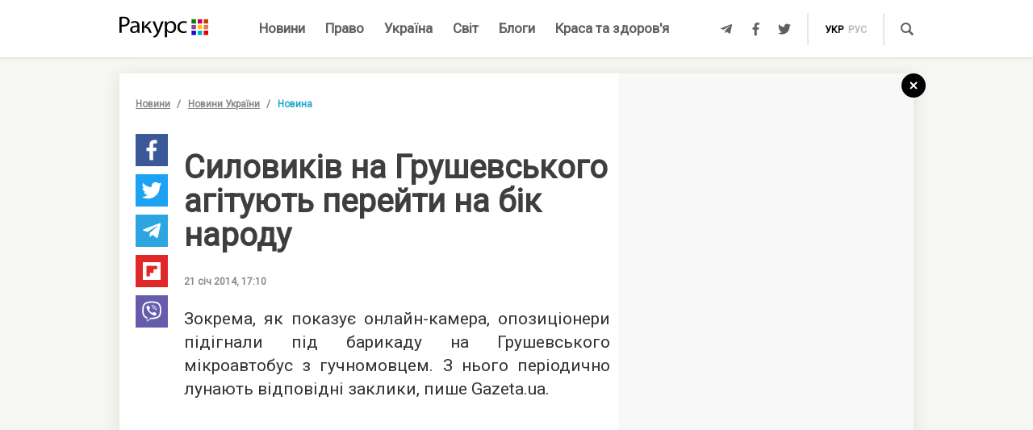

--- FILE ---
content_type: text/html; charset=UTF-8
request_url: https://racurs.ua/ua/n21343-sylovykiv-na-grushevskogo-agituut-pereyty-na-bik-narodu.html
body_size: 8013
content:
<!DOCTYPE html><html lang="uk"><head><meta charset="UTF-8">
<title>Силовиків на Грушевського агітують перейти на бік народу</title>
<meta http-equiv="X-UA-Compatible" content="IE=edge">
<meta name="viewport" content="width=device-width, user-scalable=no, initial-scale=1.0, maximum-scale=1.0, minimum-scale=1.0">
<link rel="apple-touch-icon" sizes="180x180" href="/static/apple-touch-icon.png">
<link rel="icon" type="image/png" sizes="32x32" href="/static/favicon-32x32.png">
<link rel="icon" type="image/png" sizes="16x16" href="/static/favicon-16x16.png">
<link rel="manifest" href="/static/site.webmanifest">
<link rel="mask-icon" href="/static/safari-pinned-tab.svg" color="#5bbad5">
<meta name="msapplication-TileColor" content="#603cba">
<meta name="theme-color" content="#ffffff">
<link href="/static/css/styles.css?v=48" rel="stylesheet">
<meta name="description" content="Опозиція активно агітує силовиків, які стоять на вулиці Грушевського, переходити на бік мітингувальників.">

<link rel="shortcut icon" type="image/x-icon" href="/favicon.ico"/>

<meta name="classification" content="news,Ukrainian news,news articles,editorial articles,blogs,information,worldwide news" />
<meta name="distribution" content="Global" />
<meta name="rating" content="General" />
<meta name="publisher" content="Ракурс" />
<meta name="copyright" content="Ракурс" />
<meta name="google-site-verification" content="uw_LwcWhGzFb8b-20DPF2wl8H3rsozzgvfJWkLjVAhY" />
<meta property="fb:pages" content="476359735731523" />

<link rel="dns-prefetch" href="https://cdn.ampproject.org">


<!-- Global site tag (gtag.js) - Google Analytics -->
<script async src="https://www.googletagmanager.com/gtag/js?id=UA-35562710-1" type="9d164fe24eb1eca2da04822d-text/javascript"></script>
<script type="9d164fe24eb1eca2da04822d-text/javascript">
  window.dataLayer = window.dataLayer || [];
  function gtag(){dataLayer.push(arguments);}
  gtag('js', new Date());

  gtag('config', 'UA-35562710-1');
</script>
<script type="9d164fe24eb1eca2da04822d-text/javascript">
    var Pro = Pro || function () {
    };
    Pro.language = "ua";
    Pro.fbLocale = "uk_UA";
</script>



<meta name="robots" content="index, follow" />
<meta property="og:type" content="article" />
<meta name="keywords" content="Майдан, Беркут, сутички" />
<meta property="twitter:card" content="summary_large_image" />
<meta property="twitter:creator" content="@racursua" />
<meta property="og:title" content="Силовиків на Грушевського агітують перейти на бік народу" />
<meta property="twitter:title" content="Силовиків на Грушевського агітують перейти на бік народу" />
<meta property="og:url" content="https://racurs.ua/ua/n21343-sylovykiv-na-grushevskogo-agituut-pereyty-na-bik-narodu.html" />
<meta property="og:description" content="Опозиція активно агітує силовиків, які стоять на вулиці Грушевського, переходити на бік мітингувальників." />
<meta property="twitter:description" content="Опозиція активно агітує силовиків, які стоять на вулиці Грушевського, переходити на бік мітингувальників." />
<meta property="og:image" content="https://racurs.ua/ua" />
<meta property="twitter:image" content="https://racurs.ua/ua" />
<link rel="next" href="/ua/n21342-prem-ier-ispaniyi-ne-dozvolyt-kataloniyi-provesty-referendum-pro-nezalejnist.html" />
<link rel="previous" href="/ua/n21344-kluiev-poobicyav-scho-nadzvychaynyy-stan-v-ukrayini-vvedeno-ne-bude.html" />
<link hreflang="uk" rel="alternate" href="https://racurs.ua/ua/n21343-sylovykiv-na-grushevskogo-agituut-pereyty-na-bik-narodu.html" />
<link rel="canonical" href="https://racurs.ua/ua/n21343-sylovykiv-na-grushevskogo-agituut-pereyty-na-bik-narodu.html" />
<link hreflang="ru" rel="alternate" href="https://racurs.ua/n21343-silovikov-na-grushevskogo-agitiruut-pereyti-na-storonu-naroda.html" />
<script data-cfasync="false" nonce="668a4f78-59fa-4a86-95f5-c7df3c96f6d8">try{(function(w,d){!function(j,k,l,m){if(j.zaraz)console.error("zaraz is loaded twice");else{j[l]=j[l]||{};j[l].executed=[];j.zaraz={deferred:[],listeners:[]};j.zaraz._v="5874";j.zaraz._n="668a4f78-59fa-4a86-95f5-c7df3c96f6d8";j.zaraz.q=[];j.zaraz._f=function(n){return async function(){var o=Array.prototype.slice.call(arguments);j.zaraz.q.push({m:n,a:o})}};for(const p of["track","set","debug"])j.zaraz[p]=j.zaraz._f(p);j.zaraz.init=()=>{var q=k.getElementsByTagName(m)[0],r=k.createElement(m),s=k.getElementsByTagName("title")[0];s&&(j[l].t=k.getElementsByTagName("title")[0].text);j[l].x=Math.random();j[l].w=j.screen.width;j[l].h=j.screen.height;j[l].j=j.innerHeight;j[l].e=j.innerWidth;j[l].l=j.location.href;j[l].r=k.referrer;j[l].k=j.screen.colorDepth;j[l].n=k.characterSet;j[l].o=(new Date).getTimezoneOffset();if(j.dataLayer)for(const t of Object.entries(Object.entries(dataLayer).reduce((u,v)=>({...u[1],...v[1]}),{})))zaraz.set(t[0],t[1],{scope:"page"});j[l].q=[];for(;j.zaraz.q.length;){const w=j.zaraz.q.shift();j[l].q.push(w)}r.defer=!0;for(const x of[localStorage,sessionStorage])Object.keys(x||{}).filter(z=>z.startsWith("_zaraz_")).forEach(y=>{try{j[l]["z_"+y.slice(7)]=JSON.parse(x.getItem(y))}catch{j[l]["z_"+y.slice(7)]=x.getItem(y)}});r.referrerPolicy="origin";r.src="/cdn-cgi/zaraz/s.js?z="+btoa(encodeURIComponent(JSON.stringify(j[l])));q.parentNode.insertBefore(r,q)};["complete","interactive"].includes(k.readyState)?zaraz.init():j.addEventListener("DOMContentLoaded",zaraz.init)}}(w,d,"zarazData","script");window.zaraz._p=async d$=>new Promise(ea=>{if(d$){d$.e&&d$.e.forEach(eb=>{try{const ec=d.querySelector("script[nonce]"),ed=ec?.nonce||ec?.getAttribute("nonce"),ee=d.createElement("script");ed&&(ee.nonce=ed);ee.innerHTML=eb;ee.onload=()=>{d.head.removeChild(ee)};d.head.appendChild(ee)}catch(ef){console.error(`Error executing script: ${eb}\n`,ef)}});Promise.allSettled((d$.f||[]).map(eg=>fetch(eg[0],eg[1])))}ea()});zaraz._p({"e":["(function(w,d){})(window,document)"]});})(window,document)}catch(e){throw fetch("/cdn-cgi/zaraz/t"),e;};</script></head><body><div id="fb-root"></div>
<!--<div class="main_advertisement">-->
<!--</div>-->

<header id="headerNav" class="header_menu">
    <div class="container">
        <section class="left_side">
            <button class="nav_toggle">
                <span></span>
                <span></span>
                <span></span>
            </button>
            <a class="logo" href="https://racurs.ua/ua">
                <img src="/static/img/logo.svg" alt="Ракурс">
            </a>
        </section>
        <nav class="main_menu">
    <ul>
                                <li class="main_menu_item color_news">
                <a class="link" href="/ua/news-all.html">Новини</a>
                            </li>
                                <li class="main_menu_item color_law">
                <a class="link" href="/ua/pravo.html">Право</a>
                                    <ul class="submenu">
                                                    <li><a href="/ua/pravo/prava-cheloveka.html">Права людини</a></li>
                                                    <li><a href="/ua/pravo/zakon-pravo.html">Закон</a></li>
                                                    <li><a href="/ua/pravo/sud-pravo-zakon.html">Суд</a></li>
                                                    <li><a href="/ua/pravo/advokat.html">Адвокатура</a></li>
                                            </ul>
                            </li>
                                <li class="main_menu_item color_ukraine">
                <a class="link" href="/ua/obshestvo.html">Україна</a>
                                    <ul class="submenu">
                                                    <li><a href="/ua/obshestvo/sotsium.html">Громада</a></li>
                                                    <li><a href="/ua/obshestvo/meditsina-zdorovje.html">Медицина</a></li>
                                                    <li><a href="/ua/obshestvo/politika.html">Політика</a></li>
                                                    <li><a href="/ua/obshestvo/obrazovanie.html">Освіта</a></li>
                                                    <li><a href="/ua/obshestvo/economika.html">Гроші</a></li>
                                                    <li><a href="/ua/obshestvo/potrebitel.html">Якість життя</a></li>
                                            </ul>
                            </li>
                                <li class="main_menu_item color_world">
                <a class="link" href="/ua/mir.html">Світ</a>
                            </li>
                                <li class="main_menu_item color_blogs">
                <a class="link" href="/ua/blogs.html">Блоги</a>
                            </li>
                                <li class="main_menu_item color_beauty_health">
                <a class="link" href="/ua/krasota-i-zdorovie.html">Краса та здоров'я</a>
                                    <ul class="submenu">
                                                    <li><a href="/ua/krasota-i-zdorovie/medicina.html">Здоров'я</a></li>
                                                    <li><a href="/ua/krasota-i-zdorovie/psyhologia.html">Психологія</a></li>
                                                    <li><a href="/ua/krasota-i-zdorovie/kosmetologiya.html">Косметологія</a></li>
                                            </ul>
                            </li>
            </ul>
</nav>        <section class="right_side">
            <ul class="social">
            <li>
            <a class="icon tlgrm" href="https://t.me/lex_info" target="_blank" rel="nofollow" itemprop="sameAs">
                <i class="fab fa-telegram-plane"></i>
            </a>
        </li>
            <li>
            <a class="icon fb" href="https://www.facebook.com/RacursUA/" target="_blank" rel="nofollow" itemprop="sameAs">
                <i class="fab fa-facebook-f"></i>
            </a>
        </li>
            <li>
            <a class="icon twi" href="https://twitter.com/racursua" target="_blank" rel="nofollow" itemprop="sameAs">
                <i class="fab fa-twitter"></i>
            </a>
        </li>
    </ul>            <ul class="lang_switch">
            <li>
            <a class="current" href="/ua/n21343-sylovykiv-na-grushevskogo-agituut-pereyty-na-bik-narodu.html" title="Українська" hreflang="uk">укр</a>
        </li>
            <li>
            <a  href="/n21343-silovikov-na-grushevskogo-agitiruut-pereyti-na-storonu-naroda.html" title="Русский" hreflang="ru">рус</a>
        </li>
    </ul>            <a class="mob-link" href="/ua/news-all.html">
                Новини            </a>
            <button type="button" data-type="open-search-input" class="search_btn">
                <span class="icon search"></span>
            </button>
            <form class="search-container" action="/search.html">
                <button type="submit" class="search_btn">
                    <span class="icon search"></span>
                </button>
                <input type="text" placeholder="Пошук" name="s[search]">
                <button type="button" class="close">
                    <i class="fas fa-times-circle"></i>
                </button>
            </form>
        </section>
    </div>
</header>

<div class="menu_sidebar_wr">
    <div class="menu_sidebar">
        <nav class="mob_menu">
    <ul>
                                <li class="mob_menu_item color_news">
                <div class="item_btn">
                    <a class="link" href="/ua/news-all.html">Новини</a>
                                    </div>
                            </li>
                                <li class="mob_menu_item color_law">
                <div class="item_btn">
                    <a class="link" href="/ua/pravo.html">Право</a>
                                            <button type="button" class="toggle"><i class="fas fa-angle-up"></i></button>
                                    </div>
                                    <ul class="dropdown">
                                                    <li><a href="/ua/pravo/prava-cheloveka.html">Права людини</a></li>
                                                    <li><a href="/ua/pravo/zakon-pravo.html">Закон</a></li>
                                                    <li><a href="/ua/pravo/sud-pravo-zakon.html">Суд</a></li>
                                                    <li><a href="/ua/pravo/advokat.html">Адвокатура</a></li>
                                            </ul>
                            </li>
                                <li class="mob_menu_item color_ukraine">
                <div class="item_btn">
                    <a class="link" href="/ua/obshestvo.html">Україна</a>
                                            <button type="button" class="toggle"><i class="fas fa-angle-up"></i></button>
                                    </div>
                                    <ul class="dropdown">
                                                    <li><a href="/ua/obshestvo/sotsium.html">Громада</a></li>
                                                    <li><a href="/ua/obshestvo/meditsina-zdorovje.html">Медицина</a></li>
                                                    <li><a href="/ua/obshestvo/politika.html">Політика</a></li>
                                                    <li><a href="/ua/obshestvo/obrazovanie.html">Освіта</a></li>
                                                    <li><a href="/ua/obshestvo/economika.html">Гроші</a></li>
                                                    <li><a href="/ua/obshestvo/potrebitel.html">Якість життя</a></li>
                                            </ul>
                            </li>
                                <li class="mob_menu_item color_world">
                <div class="item_btn">
                    <a class="link" href="/ua/mir.html">Світ</a>
                                    </div>
                            </li>
                                <li class="mob_menu_item color_blogs">
                <div class="item_btn">
                    <a class="link" href="/ua/blogs.html">Блоги</a>
                                    </div>
                            </li>
                                <li class="mob_menu_item color_beauty_health">
                <div class="item_btn">
                    <a class="link" href="/ua/krasota-i-zdorovie.html">Краса та здоров'я</a>
                                            <button type="button" class="toggle"><i class="fas fa-angle-up"></i></button>
                                    </div>
                                    <ul class="dropdown">
                                                    <li><a href="/ua/krasota-i-zdorovie/medicina.html">Здоров'я</a></li>
                                                    <li><a href="/ua/krasota-i-zdorovie/psyhologia.html">Психологія</a></li>
                                                    <li><a href="/ua/krasota-i-zdorovie/kosmetologiya.html">Косметологія</a></li>
                                            </ul>
                            </li>
            </ul>
</nav>
        <div class="wrapper">
            <form class="search-container" action="/search.html">
                <button type="submit" class="search_btn">
                    <span class="icon search"></span>
                </button>
                <input type="text" placeholder="Пошук" name="s[search]">
            </form>
            <ul class="social">
            <li>
            <a class="icon tlgrm" href="https://t.me/lex_info" target="_blank" rel="nofollow" itemprop="sameAs">
                <i class="fab fa-telegram-plane"></i>
            </a>
        </li>
            <li>
            <a class="icon fb" href="https://www.facebook.com/RacursUA/" target="_blank" rel="nofollow" itemprop="sameAs">
                <i class="fab fa-facebook-f"></i>
            </a>
        </li>
            <li>
            <a class="icon twi" href="https://twitter.com/racursua" target="_blank" rel="nofollow" itemprop="sameAs">
                <i class="fab fa-twitter"></i>
            </a>
        </li>
    </ul>        </div>
    </div>
    <div class="backdrop"></div>
</div><main class="main-content inner-page"><div class="inner-page-container"><div class="social-sidebar-wr"><ul class="big_social sticky hide">    <li><a href="https://facebook.com/sharer/sharer.php?u=https%3A%2F%2Fracurs.ua%2Fn21343-sylovykiv-na-grushevskogo-agituut-pereyty-na-bik-narodu.html" class="icon fb" target="_blank"><i class="fab fa-facebook-f"></i></a></li>
    <li><a href="https://twitter.com/intent/tweet/?url=https%3A%2F%2Fracurs.ua%2Fn21343-sylovykiv-na-grushevskogo-agituut-pereyty-na-bik-narodu.html&amp;text=%D0%A1%D0%B8%D0%BB%D0%BE%D0%B2%D0%B8%D0%BA%D1%96%D0%B2+%D0%BD%D0%B0%C2%A0%D0%93%D1%80%D1%83%D1%88%D0%B5%D0%B2%D1%81%D1%8C%D0%BA%D0%BE%D0%B3%D0%BE+%D0%B0%D0%B3%D1%96%D1%82%D1%83%D1%8E%D1%82%D1%8C+%D0%BF%D0%B5%D1%80%D0%B5%D0%B9%D1%82%D0%B8+%D0%BD%D0%B0%C2%A0%D0%B1%D1%96%D0%BA+%D0%BD%D0%B0%D1%80%D0%BE%D0%B4%D1%83" class="icon twi" target="_blank"><i class="fab fa-twitter"></i></a></li>
    <li><a href="https://telegram.me/share/url?url=https%3A%2F%2Fracurs.ua%2Fn21343-sylovykiv-na-grushevskogo-agituut-pereyty-na-bik-narodu.html&amp;text=%D0%A1%D0%B8%D0%BB%D0%BE%D0%B2%D0%B8%D0%BA%D1%96%D0%B2+%D0%BD%D0%B0%C2%A0%D0%93%D1%80%D1%83%D1%88%D0%B5%D0%B2%D1%81%D1%8C%D0%BA%D0%BE%D0%B3%D0%BE+%D0%B0%D0%B3%D1%96%D1%82%D1%83%D1%8E%D1%82%D1%8C+%D0%BF%D0%B5%D1%80%D0%B5%D0%B9%D1%82%D0%B8+%D0%BD%D0%B0%C2%A0%D0%B1%D1%96%D0%BA+%D0%BD%D0%B0%D1%80%D0%BE%D0%B4%D1%83" class="icon tlgrm" target="_blank"><i class="fab fa-telegram-plane"></i></a></li>
    <li><a href="https://share.flipboard.com/bookmarklet/popout?v=2&amp;url=https%3A%2F%2Fracurs.ua%2Fn21343-sylovykiv-na-grushevskogo-agituut-pereyty-na-bik-narodu.html&amp;title=%D0%A1%D0%B8%D0%BB%D0%BE%D0%B2%D0%B8%D0%BA%D1%96%D0%B2+%D0%BD%D0%B0%C2%A0%D0%93%D1%80%D1%83%D1%88%D0%B5%D0%B2%D1%81%D1%8C%D0%BA%D0%BE%D0%B3%D0%BE+%D0%B0%D0%B3%D1%96%D1%82%D1%83%D1%8E%D1%82%D1%8C+%D0%BF%D0%B5%D1%80%D0%B5%D0%B9%D1%82%D0%B8+%D0%BD%D0%B0%C2%A0%D0%B1%D1%96%D0%BA+%D0%BD%D0%B0%D1%80%D0%BE%D0%B4%D1%83" class="icon flipboard" target="_blank"><i class="fab fa-flipboard"></i></a></li>
    <li><a href="viber://forward?text=https%3A%2F%2Fracurs.ua%2Fn21343-sylovykiv-na-grushevskogo-agituut-pereyty-na-bik-narodu.html" class="icon viber" target="_blank"><i class="fab fa-viber"></i></a></li>
</ul></div><section class="block_section inner_content_section"><div class="container container_padding"><a class="back-to-home" href="/"><svg width="30px" height="30px" viewBox="0 0 30 30" version="1.1" xmlns="https://www.w3.org/2000/svg" xmlns:xlink="https://www.w3.org/1999/xlink"><defs></defs><g id="closeBtnId" stroke="none" stroke-width="1" fill="none" fill-rule="evenodd"><g id="inner-page-1_1" transform="translate(-1318.000000, -180.000000)"><g id="back-arrow-copy" transform="translate(1318.000000, 180.000000)"><circle class="back-to-home-oval" id="Oval" cx="15" cy="15" r="15"></circle><g class="back-to-home-icon" id="Group-2" transform="translate(11.000000, 10.000000)" stroke-width="2"><path d="M8,1 L0,9 L8,1 Z" id="Line-2"></path><path d="M1.42108547e-15,0.818181818 L8,9" id="Line-3"></path></g></g></g></g></svg></a><div class="wrapper"><div class="left_wr"><ol class="breadcrumbs"><li><a href="/ua/news-all.html">Новини</a></li><li><a href="/ua/news-novosti-obshestvo.html">Новини України</a></li><li>Новина</li></ol><div class="content_wr"><div class="content"><div class="n_material_content under_material_content no_overflow"><!-- google_ad_section_start --><span itemscope itemtype="https://schema.org/NewsArticle"><span class="hide" itemprop="publisher" itemscope itemtype="https://schema.org/Organization"><span itemprop="name">Ракурс</span><span itemprop="url">https://racurs.ua/</span><span itemprop="logo" itemscope itemtype="https://schema.org/ImageObject"><img itemprop="url image" src="/media/images/logo-14.png"><meta itemprop="width" content="180"><meta itemprop="height" content="50"></span></span><link class="hide" itemprop="mainEntityOfPage" itemscope href="https://racurs.ua/ua/n21343-sylovykiv-na-grushevskogo-agituut-pereyty-na-bik-narodu.html"><div class="article_inner"><div class="mb_20"></div><h1 itemprop="headline">Силовиків на Грушевського агітують перейти на бік народу</h1><span class="hide" itemprop="url">https://racurs.ua/ua/n21343-sylovykiv-na-grushevskogo-agituut-pereyty-na-bik-narodu.html</span><div class="author"><div class="left_side"><span class="data">21 січ 2014, 17:10</span></div><div class="right_side"><a href="#" class="article_views"><span class="views_icon"></span><span class="views_number" data-nid="21343">999</span></a></div></div><meta itemprop="datePublished" content="2014-01-21T17:10:00+02:00"><meta itemprop="dateModified" content="2014-01-21T17:20:25+02:00"><span class="hide" itemprop="author">Ракурс</span><meta itemprop="alternativeHeadline" content="Опозиція активно агітує силовиків, які стоять на вулиці Грушевського, переходити на бік мітингувальників."><span class="articleBody" itemprop="articleBody"><p style="text-align: justify;">
Зокрема, як показує онлайн-камера, опозиціонери підігнали під барикаду на Грушевського мікроавтобус з гучномовцем. З нього періодично лунають відповідні заклики, пише Gazeta.ua.</p><style>
.in_text_content_22 { 
 width: 300px; 
 height: 600px; 
}
@media(min-width: 600px) { 
 .in_text_content_22 { 
 width: 580px; 
 height: 400px; 
 } 
}
.adsbygoogle {
 touch-action: manipulation;
}
</style><!-- 580x400-intext-ru --><div align="center"><ins class="adsbygoogle in_text_content_22"
 style="display:inline-block; text-align:center;"
 data-ad-client="ca-pub-7706223251672366"
 data-ad-slot="3720659219"
 data-full-width-responsive="true"></ins></div><script type="9d164fe24eb1eca2da04822d-text/javascript">
(adsbygoogle = window.adsbygoogle || []).push({});
</script><p style="text-align: justify;">
«<em>Закликаємо не воювати з власним народом! Переходьте на бік народу! Відводьте своїх людей з барикад! Не виконуйте злочинних наказів керівництва! Таке право вам дає Конституція</em>», — йдеться в оголошенні.</p><p style="text-align: justify;">
З автобуса нагадують, що за виконання злочинних наказів передбачена юридична відповідальність.</p><p style="text-align: justify;">
«<em>Ми гарантуємо вам та вашим сім&#39;ям повну недоторканність. Хто перейде на бік громадян України, той отримає гарантію працевлаштування на посаду у державній службі після зміни влади</em>», — наголосили опозиціонери.</p><p style="text-align: justify;">
Як повідомляв «Ракурс», сьогодні вранці, 21 січня, кілька священиків прийшли на вулицю Грушевського в Києві та <a href="/ua/news/21305-svyaschenyky-zaklykaut-berkut-i-mitynguvalnykiv-prypynyty-sutychky-na-grushevskogo">закликали бійців спецпідрозділу «Беркут» і мітингувальників припинити кровопролитні сутички</a>.</p></span></div><div class="article_inner_footer"><div class="top-wr"><p class="source">
 Джерело:
 <a href="http://gazeta.ua" target="_blank" rel="copyright">Gazeta.ua</a></p><br/><p class="error_found">
 Помітили помилку?<br>Виділіть і натисніть Ctrl / Cmd + Enter </p></div><div class="bottom-wr"><ul class="big_social horizontal"><li><a href="https://facebook.com/sharer/sharer.php?u=https%3A%2F%2Fracurs.ua%2Fn21343-sylovykiv-na-grushevskogo-agituut-pereyty-na-bik-narodu.html" class="icon fb" target="_blank"><i class="fab fa-facebook-f"></i></a></li><li><a href="https://twitter.com/intent/tweet/?url=https%3A%2F%2Fracurs.ua%2Fn21343-sylovykiv-na-grushevskogo-agituut-pereyty-na-bik-narodu.html&amp;text=%D0%A1%D0%B8%D0%BB%D0%BE%D0%B2%D0%B8%D0%BA%D1%96%D0%B2+%D0%BD%D0%B0%C2%A0%D0%93%D1%80%D1%83%D1%88%D0%B5%D0%B2%D1%81%D1%8C%D0%BA%D0%BE%D0%B3%D0%BE+%D0%B0%D0%B3%D1%96%D1%82%D1%83%D1%8E%D1%82%D1%8C+%D0%BF%D0%B5%D1%80%D0%B5%D0%B9%D1%82%D0%B8+%D0%BD%D0%B0%C2%A0%D0%B1%D1%96%D0%BA+%D0%BD%D0%B0%D1%80%D0%BE%D0%B4%D1%83" class="icon twi" target="_blank"><i class="fab fa-twitter"></i></a></li><li><a href="https://telegram.me/share/url?url=https%3A%2F%2Fracurs.ua%2Fn21343-sylovykiv-na-grushevskogo-agituut-pereyty-na-bik-narodu.html&amp;text=%D0%A1%D0%B8%D0%BB%D0%BE%D0%B2%D0%B8%D0%BA%D1%96%D0%B2+%D0%BD%D0%B0%C2%A0%D0%93%D1%80%D1%83%D1%88%D0%B5%D0%B2%D1%81%D1%8C%D0%BA%D0%BE%D0%B3%D0%BE+%D0%B0%D0%B3%D1%96%D1%82%D1%83%D1%8E%D1%82%D1%8C+%D0%BF%D0%B5%D1%80%D0%B5%D0%B9%D1%82%D0%B8+%D0%BD%D0%B0%C2%A0%D0%B1%D1%96%D0%BA+%D0%BD%D0%B0%D1%80%D0%BE%D0%B4%D1%83" class="icon tlgrm" target="_blank"><i class="fab fa-telegram-plane"></i></a></li><li><a href="https://share.flipboard.com/bookmarklet/popout?v=2&amp;url=https%3A%2F%2Fracurs.ua%2Fn21343-sylovykiv-na-grushevskogo-agituut-pereyty-na-bik-narodu.html&amp;title=%D0%A1%D0%B8%D0%BB%D0%BE%D0%B2%D0%B8%D0%BA%D1%96%D0%B2+%D0%BD%D0%B0%C2%A0%D0%93%D1%80%D1%83%D1%88%D0%B5%D0%B2%D1%81%D1%8C%D0%BA%D0%BE%D0%B3%D0%BE+%D0%B0%D0%B3%D1%96%D1%82%D1%83%D1%8E%D1%82%D1%8C+%D0%BF%D0%B5%D1%80%D0%B5%D0%B9%D1%82%D0%B8+%D0%BD%D0%B0%C2%A0%D0%B1%D1%96%D0%BA+%D0%BD%D0%B0%D1%80%D0%BE%D0%B4%D1%83" class="icon flipboard" target="_blank"><i class="fab fa-flipboard"></i></a></li><li><a href="viber://forward?text=https%3A%2F%2Fracurs.ua%2Fn21343-sylovykiv-na-grushevskogo-agituut-pereyty-na-bik-narodu.html" class="icon viber" target="_blank"><i class="fab fa-viber"></i></a></li></ul></div><span class="next_url" data-url="/ua/n21342-prem-ier-ispaniyi-ne-dozvolyt-kataloniyi-provesty-referendum-pro-nezalejnist.html"></span></div></span><!-- google_ad_section_end --><script type="9d164fe24eb1eca2da04822d-text/javascript">
 window.newsData = {
 id: '21343',
 alias: 'sylovykiv-na-grushevskogo-agituut-pereyty-na-bik-narodu',
 title: 'Силовиків на Грушевського агітують перейти на бік народу',
 shortUrl: '/ua/n21343'
 };
</script>
<!-- Добавьте этот код в то место, где должен быть баннер --><div style="text-align: center; margin: 20px 0;"><a href="https://florita.com.ua/" target="_blank"><img src="https://racurs.ua/content/images/Publication/Article/new_668/content/BA_banner.png" style="max-width: 100%; height: auto;"></a></div><br /><br /><!-- Composite Start --><div id="M465236ScriptRootC1312189"></div><script src="https://jsc.idealmedia.io/r/a/racurs.ua.1312189.js" async type="9d164fe24eb1eca2da04822d-text/javascript"></script><!-- Composite End -->

</div></div></div></div><div class="right_wr"><div class="sticky"><div class="news_list"><div class="news_list_left"><style type="text/css">
 .article_bg.blog_article_bg {
 background-size: contain;
 }
</style><article class="article type-2 color_law"><a href="/ua/3131-suddya-perekrutyla-obstavyny-provadjennya-aby-prypynyty-translyaciu-zasidan-advokat.html" class="article_wr"><div class="article_bg" style="background-image:url('/content/images/Publication/Article/31/31/preview_w264zc1.jpg')"></div><div class="article_content"><div class="article_content_wr"><h4 class="article_title">Суддя перекрутила обставини провадження, аби припинити трансляцію засідань — адвокат</h4><div class="article_footer"><div class="footer_left"><div class="article_subject">Суд</div></div></div></div></div></a></article><style type="text/css">
 .article_bg.blog_article_bg {
 background-size: contain;
 }
</style><article class="article type-2 color_ukraine"><a href="/ua/3128-sprava-yanukovycha-jyve-yak-psevdoamerykanskyy-bankopad-pidryvaie-ievrointegraciu-ukrayiny.html" class="article_wr"><div class="article_bg" style="background-image:url('/content/images/Publication/Article/31/28/preview_w264zc1.jpg')"></div><div class="article_content"><div class="article_content_wr"><h4 class="article_title">Справа Януковича живе: як «псевдоамериканський» банкопад підриває євроінтеграцію України</h4><div class="article_footer"><div class="footer_left"><div class="article_subject">Гроші</div></div></div></div></div></a></article><style type="text/css">
 .article_bg.blog_article_bg {
 background-size: contain;
 }
</style><article class="article type-2 color_law"><a href="/ua/3106-suddi-poza-zakonom.html" class="article_wr"><div class="article_bg" style="background-image:url('/content/images/Publication/Article/31/06/preview_w264zc1.jpg')"></div><div class="article_content"><div class="article_content_wr"><h4 class="article_title">Судді поза законом</h4><div class="article_footer"><div class="footer_left"><div class="article_subject">Суд</div></div></div></div></div></a></article><style type="text/css">
 .article_bg.blog_article_bg {
 background-size: contain;
 }
</style><article class="to-right-side-1 article type-1 color_law"><a href="/ua/3123-po-chomu-podzvin-rozdumy-pro-sens-svyatkuvannya-dnya-konstytuciyi.html" class="article_wr"><div class="article_bg" style="background-image:url('/content/images/Publication/Article/31/23/preview_w336zc1.jpg')"></div><div class="article_content"><div class="article_content_wr"><h4 class="article_title">По чому подзвін? Роздуми про сенс святкування Дня Конституції</h4><div class="article_footer"><div class="footer_left"><div class="article_subject">Право</div><div class="article_date"></div></div><div class="footer_right"><div class="article_views"><div class="views_icon"></div><div class="views_number" data-id="">999</div></div></div></div></div></div></a></article></div><div class="news_list_right no_overflow"><!-- 300x600-sidebar-ru --><ins class="adsbygoogle"
 style="display:inline-block;width:300px;height:600px"
 data-ad-client="ca-pub-7706223251672366"
 data-ad-slot="4582782265"></ins><script type="9d164fe24eb1eca2da04822d-text/javascript">
 (adsbygoogle = window.adsbygoogle || []).push({});
</script></div></div><!-- Composite Start --><div id="M250178ScriptRootC649200"><div id="M250178PreloadC649200"> Загрузка... </div></div><script type="9d164fe24eb1eca2da04822d-text/javascript"> (function () { var script = document.createElement('script'); script.src = "//jsc.idealmedia.io/r/a/racurs.ua.649200.js?t=" + Math.floor((new Date()).getTime() / 36e5); script.async = true; document.body.appendChild(script); })(); </script><!-- Composite End --></div></div></div></div></section></div><section class="related_news_section dark"></section><div class="inner-page-container"><section class="block_section"><div class="container container_padding"><header class="block_section_header"><span class="section_color"></span><div class="block_section_header_wr"><div role="tablist" class="block_section_header_tablist"><a aria-selected="true" class="section_title">Новини партнерів</a></div></div></header><div class="no_overflow"><!-- Composite Start --><div id="M465236ScriptRootC1312189"></div><script src="https://jsc.idealmedia.io/r/a/racurs.ua.1312189.js" async type="9d164fe24eb1eca2da04822d-text/javascript"></script><!-- Composite End -->
</div></div></section></div><div class="spinner-wr"><div id="spinner"></div></div></main><footer class="main_footer">
    <div class="footer-top">
        <div class="container">
            <a href="https://racurs.ua/ua" rel="nofollow" class="logo">
                <img itemprop="url image" src="/static/img/logo.svg" alt="Ракурс">
            </a>
            <p class="descr">Читайте новини України та світу сьогодні на правовому порталі "Ракурс". Останні та головні новини дня, актуальні події, аналітика та правові коментарі. Будьте в курсі всіх новин!</p>
            <div class="wrapper">
                <div class="counters">
                    Останні новини                 </div>
                <ul class="social">
            <li>
            <a class="icon tlgrm" href="https://t.me/lex_info" target="_blank" rel="nofollow" itemprop="sameAs">
                <i class="fab fa-telegram-plane"></i>
            </a>
        </li>
            <li>
            <a class="icon fb" href="https://www.facebook.com/RacursUA/" target="_blank" rel="nofollow" itemprop="sameAs">
                <i class="fab fa-facebook-f"></i>
            </a>
        </li>
            <li>
            <a class="icon twi" href="https://twitter.com/racursua" target="_blank" rel="nofollow" itemprop="sameAs">
                <i class="fab fa-twitter"></i>
            </a>
        </li>
    </ul>            </div>
        </div>
    </div>
    <div class="footer-bottom">
        <div class="container">
            <ul class="links-list">
                <li>
                    <a href="/ua/pages/umovi-obmezhenogo-vikoristannja-materialiv.html" rel="nofollow">
                        Умови використання веб-порталу Racurs.ua                    </a>
                </li>
                <li>
                    <a href="/ua/pages/privacy-policy.html" rel="nofollow">
                        Політика конфіденційності                    </a>
                </li>
                <li>
                    <a href="/ua/contacts.html"
                       rel="nofollow">Контакти</a>
                </li>
                <li><a href="/ua/authors.html"
                       rel="nofollow">Автори</a>
                </li>
                <li><a href="/ua/archive.html"
                       rel="nofollow">Архів</a>
                </li>
                <li><a href="/ua/search.html"
                       rel="nofollow">Пошук</a>
                </li>
            </ul>
            <p class="copyright">&copy; 2012-2026 Ракурс<sup>&reg;</sup></p>
        </div>
    </div>
</footer>
<script type="9d164fe24eb1eca2da04822d-text/javascript">
    var Pro = Pro || function(){};
    Pro.messages = {
        'mistakeReportConfirm': 'Ви вважаєте, що текст "{errorText}" містить помилку?',
        'mistakeReportThank': 'Дякуємо за сповіщення!'
    };
    Pro.key = 'ckttUzAwVUpTOFFZeXZQN3o3NmprdjZPOEhKUDBETFW1LqgkRE5p7FLZkuuwYCm_LzK1mOdWlMgh_jIr33Axiw==';
</script>
<script type="9d164fe24eb1eca2da04822d-text/javascript" src="/static/js/manifest.js?v=10"></script>
<script type="9d164fe24eb1eca2da04822d-text/javascript" src="/static/js/vendor.js?v=10"></script>
<script type="9d164fe24eb1eca2da04822d-text/javascript" src="/static/js/scripts.js?v=182s"></script>
<script type="9d164fe24eb1eca2da04822d-text/javascript" src="/static/js/styles.js?v=10"></script>
<!--<script type="text/javascript" src="/static/js/language.js?v=2"></script>-->
<script async defer src="https://jsc.idealmedia.io/r/a/racurs.ua.649200.reload.js" type="9d164fe24eb1eca2da04822d-text/javascript"></script><script async defer src="https://apis.google.com/js/api.js" onload="this.onload=function(){};if(window.gapiAsyncInit) {window.gapiAsyncInit()}" onreadystatechange="if (this.readyState === 'complete') this.onload()" type="9d164fe24eb1eca2da04822d-text/javascript"></script><script src="/cdn-cgi/scripts/7d0fa10a/cloudflare-static/rocket-loader.min.js" data-cf-settings="9d164fe24eb1eca2da04822d-|49" defer></script></html>
<!-- generated -->

--- FILE ---
content_type: text/html; charset=utf-8
request_url: https://www.google.com/recaptcha/api2/aframe
body_size: 267
content:
<!DOCTYPE HTML><html><head><meta http-equiv="content-type" content="text/html; charset=UTF-8"></head><body><script nonce="d6HP7XbBz9afF_yLLWTs_w">/** Anti-fraud and anti-abuse applications only. See google.com/recaptcha */ try{var clients={'sodar':'https://pagead2.googlesyndication.com/pagead/sodar?'};window.addEventListener("message",function(a){try{if(a.source===window.parent){var b=JSON.parse(a.data);var c=clients[b['id']];if(c){var d=document.createElement('img');d.src=c+b['params']+'&rc='+(localStorage.getItem("rc::a")?sessionStorage.getItem("rc::b"):"");window.document.body.appendChild(d);sessionStorage.setItem("rc::e",parseInt(sessionStorage.getItem("rc::e")||0)+1);localStorage.setItem("rc::h",'1770118656209');}}}catch(b){}});window.parent.postMessage("_grecaptcha_ready", "*");}catch(b){}</script></body></html>

--- FILE ---
content_type: application/x-javascript; charset=utf-8
request_url: https://servicer.idealmedia.io/1312189/1?sessionId=6981de01-0d0dd&sessionPage=1&sessionNumberWeek=1&sessionNumber=1&cbuster=1770118658618630840852&pvid=2dde999e-d64d-4f19-85fa-bec16b64644e&implVersion=11&lct=1763554920&mp4=1&ap=1&consentStrLen=0&wlid=7c7b4371-2b9c-4ead-a82f-bab3c79fa748&uniqId=13018&niet=4g&nisd=false&evt=%5B%7B%22event%22%3A1%2C%22methods%22%3A%5B1%2C2%5D%7D%2C%7B%22event%22%3A2%2C%22methods%22%3A%5B1%2C2%5D%7D%5D&pv=5&jsv=es6&dpr=1&hashCommit=cbd500eb&tfre=5263&scale_metric_1=64.00&scale_metric_2=256.00&scale_metric_3=100.00&w=944&h=443&tl=0&tlp=1,2,3,4,5,6&sz=310x296;310x212&szp=1,2,4,5;3,6&szl=1,2,3;4,5,6&cxurl=https%3A%2F%2Fracurs.ua%2Fua%2Fn21343-sylovykiv-na-grushevskogo-agituut-pereyty-na-bik-narodu.html&ref=&lu=https%3A%2F%2Fracurs.ua%2Fua%2Fn21343-sylovykiv-na-grushevskogo-agituut-pereyty-na-bik-narodu.html
body_size: 2606
content:
var _mgq=_mgq||[];
_mgq.push(["IdealmediaLoadGoods1312189_13018",[
["tsn.ua","11986597","1","У Києві затримали “найстрашнішого ката Донецька”: що відомо","Як покарали ката донецької тюрми «Ізоляція»: свідчення бранців про катування струмом, вбивства та зґвалтування у донецькій катівні.","0","","","","GcY3ZBw-6ogNdGS07DiXUBHp18aaeII5qeLIKKT5gTEwTJzDlndJxZG2sYQLxm7SJP9NESf5a0MfIieRFDqB_Iwt8OssGjneq-qzh8_deEGocLNP4DjiKTj5LaAhPBgk",{"i":"https://s-img.idealmedia.io/n/11986597/492x277/161x0x945x532/aHR0cDovL2ltZ2hvc3RzLmNvbS90LzIwMjYtMDEvNTA5MTUzL2EwZWFiMzA4OGYyMzI3YmZmZjczMzZhYjEyYzkzYTQwLnBuZw.webp?v=1770118658-EQhzU51V6hDeb_7z0ngw37XzUiqKX7uVUQelDmm_dCQ","l":"https://clck.idealmedia.io/pnews/11986597/i/30327/pp/1/1?h=GcY3ZBw-6ogNdGS07DiXUBHp18aaeII5qeLIKKT5gTEwTJzDlndJxZG2sYQLxm7SJP9NESf5a0MfIieRFDqB_Iwt8OssGjneq-qzh8_deEGocLNP4DjiKTj5LaAhPBgk&utm_campaign=racurs.ua&utm_source=racurs.ua&utm_medium=referral&rid=be1d9b0c-00f4-11f1-8acd-d404e6f98490&tt=Direct&att=3&afrd=296&iv=11&ct=1&gdprApplies=0&st=-300&mp4=1&h2=RGCnD2pppFaSHdacZpvmnsy2GX6xlGXVu7txikoXAu9kApNTXTADCUxIDol3FKO5zpSwCTRwppme7hac-lJkcw**","adc":[],"sdl":0,"dl":"","category":"События Украины","dbbr":0,"bbrt":0,"type":"e","media-type":"static","clicktrackers":[],"cta":"Читати далі","cdt":"","tri":"be1db708-00f4-11f1-8acd-d404e6f98490","crid":"11986597"}],
["unian.net","11980975","1","Росія хоче не Донбас: ось що насправді потрібно диктатору","Аналітики Інституту дослідження війни вказують, що Москва паралельно просуває ширші територіальні та геополітичні вимоги.","0","","","","GcY3ZBw-6ogNdGS07DiXUPePGqWaHt2k-ezH4Qn_Fz5_K80rgd1TKY44qVRJ-wj_JP9NESf5a0MfIieRFDqB_Iwt8OssGjneq-qzh8_deEHZTD7m1Xy7X3lSIF9oZPEa",{"i":"https://s-img.idealmedia.io/n/11980975/492x277/70x0x539x303/aHR0cDovL2ltZ2hvc3RzLmNvbS90LzIwMjYtMDEvNDI3MDI0LzU3ZjJmNTNjNzUwMTkzNzE4NzM4NGI2ZjE1NDAyNzA4LmpwZw.webp?v=1770118658-9PObJe2End1rJkKhfSTGd77xrP3ci3tddSawe_vNZis","l":"https://clck.idealmedia.io/pnews/11980975/i/30327/pp/2/1?h=GcY3ZBw-6ogNdGS07DiXUPePGqWaHt2k-ezH4Qn_Fz5_K80rgd1TKY44qVRJ-wj_JP9NESf5a0MfIieRFDqB_Iwt8OssGjneq-qzh8_deEHZTD7m1Xy7X3lSIF9oZPEa&utm_campaign=racurs.ua&utm_source=racurs.ua&utm_medium=referral&rid=be1d9b0c-00f4-11f1-8acd-d404e6f98490&tt=Direct&att=3&afrd=296&iv=11&ct=1&gdprApplies=0&st=-300&mp4=1&h2=RGCnD2pppFaSHdacZpvmnsy2GX6xlGXVu7txikoXAu9kApNTXTADCUxIDol3FKO5zpSwCTRwppme7hac-lJkcw**","adc":[],"sdl":0,"dl":"","category":"Политика","dbbr":0,"bbrt":0,"type":"e","media-type":"static","clicktrackers":[],"cta":"Читати далі","cdt":"","tri":"be1db70e-00f4-11f1-8acd-d404e6f98490","crid":"11980975"}],
["ua.tribuna.com","11986286","1","«Другу онучку навіть не бачив»: Блохін не спілкується з дочкою","Колишня дружина розповіла, що сталося","0","","","","GcY3ZBw-6ogNdGS07DiXUPd7wTSAILb4BpuNpSa265W7b05LxhM_iGYtfsCEKl0PJP9NESf5a0MfIieRFDqB_Iwt8OssGjneq-qzh8_deEENCf9BtreaFW2alDhhbT7Y",{"i":"https://s-img.idealmedia.io/n/11986286/492x277/0x0x701x394/aHR0cDovL2ltZ2hvc3RzLmNvbS90LzIwMjYtMDEvNDI2MDAyLzdhYzc2MzU5YTExNTEwZDMzZTgxN2I4N2Q4MmE5Yjc2LmpwZWc.webp?v=1770118658-LD3fsttr0dWGvXW2SeEEYXYs1TjvuDviNN4Y9ttlhhw","l":"https://clck.idealmedia.io/pnews/11986286/i/30327/pp/3/1?h=GcY3ZBw-6ogNdGS07DiXUPd7wTSAILb4BpuNpSa265W7b05LxhM_iGYtfsCEKl0PJP9NESf5a0MfIieRFDqB_Iwt8OssGjneq-qzh8_deEENCf9BtreaFW2alDhhbT7Y&utm_campaign=racurs.ua&utm_source=racurs.ua&utm_medium=referral&rid=be1d9b0c-00f4-11f1-8acd-d404e6f98490&tt=Direct&att=3&afrd=296&iv=11&ct=1&gdprApplies=0&st=-300&mp4=1&h2=RGCnD2pppFaSHdacZpvmnsy2GX6xlGXVu7txikoXAu9kApNTXTADCUxIDol3FKO5zpSwCTRwppme7hac-lJkcw**","adc":[],"sdl":0,"dl":"","category":"Спорт","dbbr":0,"bbrt":0,"type":"e","media-type":"static","clicktrackers":[],"cta":"Читати далі","cdt":"","tri":"be1db710-00f4-11f1-8acd-d404e6f98490","crid":"11986286"}],
["tsn.ua","11978683","1","Як Буданов вплинув на росіян? Це стало зрозуміло після!","Рівно за тиждень делегації України, Росії і США, які провели дводенні перемовини в Абу-Дабі, після консультацій в своїх країнах, мають знову зустрітись","0","","","","GcY3ZBw-6ogNdGS07DiXULIJjxMsc7MYwmvjIn_MknFdv8t9wtOMxBSADg-TxZ7NJP9NESf5a0MfIieRFDqB_Iwt8OssGjneq-qzh8_deEFf2AXEprdm13RgXHjcSCRN",{"i":"https://s-img.idealmedia.io/n/11978683/492x277/71x0x945x532/aHR0cDovL2ltZ2hvc3RzLmNvbS90LzIwMjYtMDEvNTA5MTUzLzc3MGM0NDVmZjdiODZiMGE4MWRmNGM2Y2E3M2E2YTE0LmpwZWc.webp?v=1770118658-i6MuEIo2SnW96SYNETmnVoF7qpy-oZCCoktru4vrY_k","l":"https://clck.idealmedia.io/pnews/11978683/i/30327/pp/4/1?h=GcY3ZBw-6ogNdGS07DiXULIJjxMsc7MYwmvjIn_MknFdv8t9wtOMxBSADg-TxZ7NJP9NESf5a0MfIieRFDqB_Iwt8OssGjneq-qzh8_deEFf2AXEprdm13RgXHjcSCRN&utm_campaign=racurs.ua&utm_source=racurs.ua&utm_medium=referral&rid=be1d9b0c-00f4-11f1-8acd-d404e6f98490&tt=Direct&att=3&afrd=296&iv=11&ct=1&gdprApplies=0&st=-300&mp4=1&h2=RGCnD2pppFaSHdacZpvmnsy2GX6xlGXVu7txikoXAu9kApNTXTADCUxIDol3FKO5zpSwCTRwppme7hac-lJkcw**","adc":[],"sdl":0,"dl":"","category":"Политика Украины","dbbr":0,"bbrt":0,"type":"e","media-type":"static","clicktrackers":[],"cta":"Читати далі","cdt":"","tri":"be1db712-00f4-11f1-8acd-d404e6f98490","crid":"11978683"}],
["rbc.ua","11985943","1","Впритул добивав поранених: нові деталі розстрілу поліційних","Ветеран війни, який убив чотирьох поліцейських у Черкаській області, спочатку поранив правоохоронців, а потім розстріляв їх впритул, коли вони стікали кров'ю","0","","","","GcY3ZBw-6ogNdGS07DiXUEbMG6hSNuVEbTRBCUWyS7yR3hphsRFDWSn_i5RgvHQlJP9NESf5a0MfIieRFDqB_Iwt8OssGjneq-qzh8_deEGU0BwKII-U41lduWAEv28J",{"i":"https://s-img.idealmedia.io/n/11985943/492x277/35x0x1230x692/aHR0cDovL2ltZ2hvc3RzLmNvbS90Lzg1NDEwMy8xYWQ1Mzk1ZjRjMjhiOGY2NDMzMmI2MjVjYzgxMzQ5OC5qcGVn.webp?v=1770118658--VMyW_Q-_CPSGYYm15PqUR41Xt-TddfYO8-7oxD5Cos","l":"https://clck.idealmedia.io/pnews/11985943/i/30327/pp/5/1?h=GcY3ZBw-6ogNdGS07DiXUEbMG6hSNuVEbTRBCUWyS7yR3hphsRFDWSn_i5RgvHQlJP9NESf5a0MfIieRFDqB_Iwt8OssGjneq-qzh8_deEGU0BwKII-U41lduWAEv28J&utm_campaign=racurs.ua&utm_source=racurs.ua&utm_medium=referral&rid=be1d9b0c-00f4-11f1-8acd-d404e6f98490&tt=Direct&att=3&afrd=296&iv=11&ct=1&gdprApplies=0&st=-300&mp4=1&h2=RGCnD2pppFaSHdacZpvmnsy2GX6xlGXVu7txikoXAu9kApNTXTADCUxIDol3FKO5zpSwCTRwppme7hac-lJkcw**","adc":[],"sdl":0,"dl":"","category":"События Украины","dbbr":0,"bbrt":0,"type":"e","media-type":"static","clicktrackers":[],"cta":"Читати далі","cdt":"","tri":"be1db715-00f4-11f1-8acd-d404e6f98490","crid":"11985943"}],
["tsn.ua","11986901","1","На фронті помітили \"ходячих мерців\": що відбувається насправді","Українські захисники зуміли стабілізувати ситуацію на складній ділянці фронту.","0","","","","GcY3ZBw-6ogNdGS07DiXUEgJlKPE9Ccicx1xe_OSI9MKo9lM9s6Xw8oAqzCQRYowJP9NESf5a0MfIieRFDqB_Iwt8OssGjneq-qzh8_deEEN1juYRFfDUts9yC_ZyETf",{"i":"https://s-img.idealmedia.io/n/11986901/492x277/142x0x945x532/aHR0cDovL2ltZ2hvc3RzLmNvbS90LzIwMjYtMDEvNTA5MTUzLzBmYzdmMzc0YzI0YTMwNDkwY2U1MWM4ZWY0N2ZmZTg3LmpwZWc.webp?v=1770118658-aPCQFRoikx9a8jX8yXHWvOAVSuYL5FddHtrQ_SKsd9s","l":"https://clck.idealmedia.io/pnews/11986901/i/30327/pp/6/1?h=GcY3ZBw-6ogNdGS07DiXUEgJlKPE9Ccicx1xe_OSI9MKo9lM9s6Xw8oAqzCQRYowJP9NESf5a0MfIieRFDqB_Iwt8OssGjneq-qzh8_deEEN1juYRFfDUts9yC_ZyETf&utm_campaign=racurs.ua&utm_source=racurs.ua&utm_medium=referral&rid=be1d9b0c-00f4-11f1-8acd-d404e6f98490&tt=Direct&att=3&afrd=296&iv=11&ct=1&gdprApplies=0&st=-300&mp4=1&h2=RGCnD2pppFaSHdacZpvmnsy2GX6xlGXVu7txikoXAu9kApNTXTADCUxIDol3FKO5zpSwCTRwppme7hac-lJkcw**","adc":[],"sdl":0,"dl":"","category":"События Украины","dbbr":0,"bbrt":0,"type":"e","media-type":"static","clicktrackers":[],"cta":"Читати далі","cdt":"","tri":"be1db71a-00f4-11f1-8acd-d404e6f98490","crid":"11986901"}],],
{"awc":{},"dt":"desktop","ts":"","tt":"Direct","isBot":1,"h2":"RGCnD2pppFaSHdacZpvmnsy2GX6xlGXVu7txikoXAu9kApNTXTADCUxIDol3FKO5zpSwCTRwppme7hac-lJkcw**","ats":0,"rid":"be1d9b0c-00f4-11f1-8acd-d404e6f98490","pvid":"2dde999e-d64d-4f19-85fa-bec16b64644e","iv":11,"brid":32,"muidn":"q13CoQeGAzB3","dnt":2,"cv":2,"afrd":296,"consent":true,"adv_src_id":22852}]);
_mgqp();


--- FILE ---
content_type: application/x-javascript; charset=utf-8
request_url: https://servicer.idealmedia.io/649200/1?sessionId=6981de01-0d0dd&sessionPage=1&sessionNumberWeek=1&sessionNumber=1&cpicon=1&cbuster=177011865863982172998&pvid=2dde999e-d64d-4f19-85fa-bec16b64644e&implVersion=11&lct=1768241400&mp4=1&ap=1&consentStrLen=0&wlid=e63a1905-780c-43cf-90b4-e22016c41256&uniqId=016cd&childs=1314735&niet=4g&nisd=false&evt=%5B%7B%22event%22%3A1%2C%22methods%22%3A%5B1%2C2%5D%7D%2C%7B%22event%22%3A2%2C%22methods%22%3A%5B1%2C2%5D%7D%5D&pv=5&jsv=es6&dpr=1&hashCommit=a2dd5561&tfre=5284&scale_metric_1=64.00&scale_metric_2=256.00&scale_metric_3=100.00&w=336&h=559&tl=150&tlp=1,2,3&cxurl=https%3A%2F%2Fracurs.ua%2Fua%2Fn21343-sylovykiv-na-grushevskogo-agituut-pereyty-na-bik-narodu.html&ref=&lu=https%3A%2F%2Fracurs.ua%2Fua%2Fn21343-sylovykiv-na-grushevskogo-agituut-pereyty-na-bik-narodu.html
body_size: 1507
content:
var _mgq=_mgq||[];
_mgq.push(["IdealmediaLoadGoods649200_016cd",[
["tsn.ua","11986597","1","У Києві затримали “найстрашнішого ката Донецька”: що відомо","Як покарали ката донецької тюрми «Ізоляція»: свідчення бранців про катування струмом, вбивства та зґвалтування у донецькій катівні.","0","","","","GcY3ZBw-6ogNdGS07DiXULVXeLCazp22RBho_TE9L9swTJzDlndJxZG2sYQLxm7SJP9NESf5a0MfIieRFDqB_Iwt8OssGjneq-qzh8_deEGX-la4lydTDu3KDlHbMhoe",{"i":"https://s-img.idealmedia.io/n/11986597/120x120/178x0x630x630/aHR0cDovL2ltZ2hvc3RzLmNvbS90LzIwMjYtMDEvNTA5MTUzL2EwZWFiMzA4OGYyMzI3YmZmZjczMzZhYjEyYzkzYTQwLnBuZw.webp?v=1770118658-p0hdFAmayTr4EoQvTWu282fybm7IfmCIJAVEMiL8s68","l":"https://clck.idealmedia.io/pnews/11986597/i/2446/pp/1/1?h=GcY3ZBw-6ogNdGS07DiXULVXeLCazp22RBho_TE9L9swTJzDlndJxZG2sYQLxm7SJP9NESf5a0MfIieRFDqB_Iwt8OssGjneq-qzh8_deEGX-la4lydTDu3KDlHbMhoe&utm_campaign=racurs.ua&utm_source=racurs.ua&utm_medium=referral&rid=be22a630-00f4-11f1-8acd-d404e6f98490&tt=Direct&att=3&afrd=296&iv=11&ct=1&gdprApplies=0&st=-300&mp4=1&h2=RGCnD2pppFaSHdacZpvmnoTb7XFiyzmF87A5iRFByjtRGCPw-Jj4BtYdULfjGweqJaGSQGEi6nxpFvL8b2o0UA**","adc":[],"sdl":0,"dl":"","category":"События Украины","dbbr":0,"bbrt":0,"type":"e","media-type":"static","clicktrackers":[],"cta":"Читати далі","cdt":"","tri":"be22bf4a-00f4-11f1-8acd-d404e6f98490","crid":"11986597"}],
["rbc.ua","11985943","1","Впритул добивав поранених: нові деталі розстрілу поліційних","Ветеран війни, який убив чотирьох поліцейських у Черкаській області, спочатку поранив правоохоронців, а потім розстріляв їх впритул, коли вони стікали кров'ю","0","","","","GcY3ZBw-6ogNdGS07DiXUNuefH4K1tVm8B6mRbPQPyPVz_-iQOJmSpfOwYTZKlTjJP9NESf5a0MfIieRFDqB_Iwt8OssGjneq-qzh8_deEHPlrk_-d9Adt8d-MTLz4Tz",{"i":"https://s-img.idealmedia.io/n/11985943/120x120/240x0x820x820/aHR0cDovL2ltZ2hvc3RzLmNvbS90Lzg1NDEwMy8xYWQ1Mzk1ZjRjMjhiOGY2NDMzMmI2MjVjYzgxMzQ5OC5qcGVn.webp?v=1770118658-7jl4c53ePBvT67PubNZRr37pvGZ1BQgseK46R_xs6Zc","l":"https://clck.idealmedia.io/pnews/11985943/i/2446/pp/2/1?h=GcY3ZBw-6ogNdGS07DiXUNuefH4K1tVm8B6mRbPQPyPVz_-iQOJmSpfOwYTZKlTjJP9NESf5a0MfIieRFDqB_Iwt8OssGjneq-qzh8_deEHPlrk_-d9Adt8d-MTLz4Tz&utm_campaign=racurs.ua&utm_source=racurs.ua&utm_medium=referral&rid=be22a630-00f4-11f1-8acd-d404e6f98490&tt=Direct&att=3&afrd=296&iv=11&ct=1&gdprApplies=0&st=-300&mp4=1&h2=RGCnD2pppFaSHdacZpvmnoTb7XFiyzmF87A5iRFByjtRGCPw-Jj4BtYdULfjGweqJaGSQGEi6nxpFvL8b2o0UA**","adc":[],"sdl":0,"dl":"","category":"События Украины","dbbr":0,"bbrt":0,"type":"e","media-type":"static","clicktrackers":[],"cta":"Читати далі","cdt":"","tri":"be22bf51-00f4-11f1-8acd-d404e6f98490","crid":"11985943"}],
["ua.tribuna.com","11986286","1","«Другу онучку навіть не бачив»: Блохін не спілкується з дочкою","Колишня дружина розповіла, що сталося","0","","","","GcY3ZBw-6ogNdGS07DiXUIY-fji0Y0SaKmFyJa4__Ke7b05LxhM_iGYtfsCEKl0PJP9NESf5a0MfIieRFDqB_Iwt8OssGjneq-qzh8_deEEgrS-qRnUHZ4eJlUD3aXmp",{"i":"https://s-img.idealmedia.io/n/11986286/120x120/130x0x467x467/aHR0cDovL2ltZ2hvc3RzLmNvbS90LzIwMjYtMDEvNDI2MDAyLzdhYzc2MzU5YTExNTEwZDMzZTgxN2I4N2Q4MmE5Yjc2LmpwZWc.webp?v=1770118658-FwTfXPwqtifKiUtyWnsPq8rW16j8RVhO5QwRbFHQ06A","l":"https://clck.idealmedia.io/pnews/11986286/i/2446/pp/3/1?h=GcY3ZBw-6ogNdGS07DiXUIY-fji0Y0SaKmFyJa4__Ke7b05LxhM_iGYtfsCEKl0PJP9NESf5a0MfIieRFDqB_Iwt8OssGjneq-qzh8_deEEgrS-qRnUHZ4eJlUD3aXmp&utm_campaign=racurs.ua&utm_source=racurs.ua&utm_medium=referral&rid=be22a630-00f4-11f1-8acd-d404e6f98490&tt=Direct&att=3&afrd=296&iv=11&ct=1&gdprApplies=0&st=-300&mp4=1&h2=RGCnD2pppFaSHdacZpvmnoTb7XFiyzmF87A5iRFByjtRGCPw-Jj4BtYdULfjGweqJaGSQGEi6nxpFvL8b2o0UA**","adc":[],"sdl":0,"dl":"","category":"Спорт","dbbr":0,"bbrt":0,"type":"e","media-type":"static","clicktrackers":[],"cta":"Читати далі","cdt":"","tri":"be22bf54-00f4-11f1-8acd-d404e6f98490","crid":"11986286"}],],
{"awc":{},"dt":"desktop","ts":"","tt":"Direct","isBot":1,"h2":"RGCnD2pppFaSHdacZpvmnoTb7XFiyzmF87A5iRFByjtRGCPw-Jj4BtYdULfjGweqJaGSQGEi6nxpFvL8b2o0UA**","ats":0,"rid":"be22a630-00f4-11f1-8acd-d404e6f98490","pvid":"2dde999e-d64d-4f19-85fa-bec16b64644e","iv":11,"brid":32,"muidn":"q13CoQeGAzB3","dnt":2,"cv":2,"afrd":296,"consent":true,"adv_src_id":22852}]);
_mgqp();


--- FILE ---
content_type: application/x-javascript; charset=utf-8
request_url: https://servicer.idealmedia.io/1312189/1?sessionId=6981de01-0d0dd&sessionPage=1&sessionNumberWeek=1&sessionNumber=1&scale_metric_1=64.00&scale_metric_2=256.00&scale_metric_3=100.00&cbuster=17701186581156882468&pvid=2dde999e-d64d-4f19-85fa-bec16b64644e&implVersion=11&lct=1763554920&mp4=1&ap=1&consentStrLen=0&wlid=f8d1cb5f-a061-4a5f-8678-6bdb4c5812b6&uniqId=1358a&niet=4g&nisd=false&evt=%5B%7B%22event%22%3A1%2C%22methods%22%3A%5B1%2C2%5D%7D%2C%7B%22event%22%3A2%2C%22methods%22%3A%5B1%2C2%5D%7D%5D&pv=5&jsv=es6&dpr=1&hashCommit=cbd500eb&tfre=4760&w=528&h=287&tl=0&tlp=1,2,3,4,5,6&sz=171x344;171x134&szp=1,2,4,5;3,6&szl=1,2,3;4,5,6&cxurl=https%3A%2F%2Fracurs.ua%2Fua%2Fn21343-sylovykiv-na-grushevskogo-agituut-pereyty-na-bik-narodu.html&ref=&lu=https%3A%2F%2Fracurs.ua%2Fua%2Fn21343-sylovykiv-na-grushevskogo-agituut-pereyty-na-bik-narodu.html
body_size: 2745
content:
var _mgq=_mgq||[];
_mgq.push(["IdealmediaLoadGoods1312189_1358a",[
["tsn.ua","11986597","1","У Києві затримали “найстрашнішого ката Донецька”: що відомо","Як покарали ката донецької тюрми «Ізоляція»: свідчення бранців про катування струмом, вбивства та зґвалтування у донецькій катівні.","0","","","","GcY3ZBw-6ogNdGS07DiXUBHp18aaeII5qeLIKKT5gTEwTJzDlndJxZG2sYQLxm7SJP9NESf5a0MfIieRFDqB_Iwt8OssGjneq-qzh8_deEGocLNP4DjiKTj5LaAhPBgk",{"i":"https://s-img.idealmedia.io/n/11986597/492x277/161x0x945x532/aHR0cDovL2ltZ2hvc3RzLmNvbS90LzIwMjYtMDEvNTA5MTUzL2EwZWFiMzA4OGYyMzI3YmZmZjczMzZhYjEyYzkzYTQwLnBuZw.webp?v=1770118658-EQhzU51V6hDeb_7z0ngw37XzUiqKX7uVUQelDmm_dCQ","l":"https://clck.idealmedia.io/pnews/11986597/i/30327/pp/1/1?h=GcY3ZBw-6ogNdGS07DiXUBHp18aaeII5qeLIKKT5gTEwTJzDlndJxZG2sYQLxm7SJP9NESf5a0MfIieRFDqB_Iwt8OssGjneq-qzh8_deEGocLNP4DjiKTj5LaAhPBgk&utm_campaign=racurs.ua&utm_source=racurs.ua&utm_medium=referral&rid=bdcba8e6-00f4-11f1-836f-d404e6f97680&tt=Direct&att=3&afrd=296&iv=11&ct=1&gdprApplies=0&muid=q13CoQeGAzB3&st=-300&mp4=1&h2=RGCnD2pppFaSHdacZpvmnoTb7XFiyzmF87A5iRFByjsgNjusZyjGo1rMnMT1hEiOhumDt6a8mN7o5CH77ZLjIg**","adc":[],"sdl":0,"dl":"","category":"События Украины","dbbr":0,"bbrt":0,"type":"e","media-type":"static","clicktrackers":[],"cta":"Читати далі","cdt":"","tri":"bdcbbf64-00f4-11f1-836f-d404e6f97680","crid":"11986597"}],
["unian.net","11980975","1","Росія хоче не Донбас: ось що насправді потрібно диктатору","Аналітики Інституту дослідження війни вказують, що Москва паралельно просуває ширші територіальні та геополітичні вимоги.","0","","","","GcY3ZBw-6ogNdGS07DiXUPePGqWaHt2k-ezH4Qn_Fz5_K80rgd1TKY44qVRJ-wj_JP9NESf5a0MfIieRFDqB_Iwt8OssGjneq-qzh8_deEHZTD7m1Xy7X3lSIF9oZPEa",{"i":"https://s-img.idealmedia.io/n/11980975/492x277/70x0x539x303/aHR0cDovL2ltZ2hvc3RzLmNvbS90LzIwMjYtMDEvNDI3MDI0LzU3ZjJmNTNjNzUwMTkzNzE4NzM4NGI2ZjE1NDAyNzA4LmpwZw.webp?v=1770118658-9PObJe2End1rJkKhfSTGd77xrP3ci3tddSawe_vNZis","l":"https://clck.idealmedia.io/pnews/11980975/i/30327/pp/2/1?h=GcY3ZBw-6ogNdGS07DiXUPePGqWaHt2k-ezH4Qn_Fz5_K80rgd1TKY44qVRJ-wj_JP9NESf5a0MfIieRFDqB_Iwt8OssGjneq-qzh8_deEHZTD7m1Xy7X3lSIF9oZPEa&utm_campaign=racurs.ua&utm_source=racurs.ua&utm_medium=referral&rid=bdcba8e6-00f4-11f1-836f-d404e6f97680&tt=Direct&att=3&afrd=296&iv=11&ct=1&gdprApplies=0&muid=q13CoQeGAzB3&st=-300&mp4=1&h2=RGCnD2pppFaSHdacZpvmnoTb7XFiyzmF87A5iRFByjsgNjusZyjGo1rMnMT1hEiOhumDt6a8mN7o5CH77ZLjIg**","adc":[],"sdl":0,"dl":"","category":"Политика","dbbr":0,"bbrt":0,"type":"e","media-type":"static","clicktrackers":[],"cta":"Читати далі","cdt":"","tri":"bdcbbf6f-00f4-11f1-836f-d404e6f97680","crid":"11980975"}],
["ua.tribuna.com","11986286","1","«Другу онучку навіть не бачив»: Блохін не спілкується з дочкою","Колишня дружина розповіла, що сталося","0","","","","GcY3ZBw-6ogNdGS07DiXUPd7wTSAILb4BpuNpSa265W7b05LxhM_iGYtfsCEKl0PJP9NESf5a0MfIieRFDqB_Iwt8OssGjneq-qzh8_deEENCf9BtreaFW2alDhhbT7Y",{"i":"https://s-img.idealmedia.io/n/11986286/492x277/0x0x701x394/aHR0cDovL2ltZ2hvc3RzLmNvbS90LzIwMjYtMDEvNDI2MDAyLzdhYzc2MzU5YTExNTEwZDMzZTgxN2I4N2Q4MmE5Yjc2LmpwZWc.webp?v=1770118658-LD3fsttr0dWGvXW2SeEEYXYs1TjvuDviNN4Y9ttlhhw","l":"https://clck.idealmedia.io/pnews/11986286/i/30327/pp/3/1?h=GcY3ZBw-6ogNdGS07DiXUPd7wTSAILb4BpuNpSa265W7b05LxhM_iGYtfsCEKl0PJP9NESf5a0MfIieRFDqB_Iwt8OssGjneq-qzh8_deEENCf9BtreaFW2alDhhbT7Y&utm_campaign=racurs.ua&utm_source=racurs.ua&utm_medium=referral&rid=bdcba8e6-00f4-11f1-836f-d404e6f97680&tt=Direct&att=3&afrd=296&iv=11&ct=1&gdprApplies=0&muid=q13CoQeGAzB3&st=-300&mp4=1&h2=RGCnD2pppFaSHdacZpvmnoTb7XFiyzmF87A5iRFByjsgNjusZyjGo1rMnMT1hEiOhumDt6a8mN7o5CH77ZLjIg**","adc":[],"sdl":0,"dl":"","category":"Спорт","dbbr":0,"bbrt":0,"type":"e","media-type":"static","clicktrackers":[],"cta":"Читати далі","cdt":"","tri":"bdcbbf72-00f4-11f1-836f-d404e6f97680","crid":"11986286"}],
["tsn.ua","11978683","1","Як Буданов вплинув на росіян? Це стало зрозуміло після!","Рівно за тиждень делегації України, Росії і США, які провели дводенні перемовини в Абу-Дабі, після консультацій в своїх країнах, мають знову зустрітись","0","","","","GcY3ZBw-6ogNdGS07DiXULIJjxMsc7MYwmvjIn_MknFdv8t9wtOMxBSADg-TxZ7NJP9NESf5a0MfIieRFDqB_Iwt8OssGjneq-qzh8_deEFf2AXEprdm13RgXHjcSCRN",{"i":"https://s-img.idealmedia.io/n/11978683/492x277/71x0x945x532/aHR0cDovL2ltZ2hvc3RzLmNvbS90LzIwMjYtMDEvNTA5MTUzLzc3MGM0NDVmZjdiODZiMGE4MWRmNGM2Y2E3M2E2YTE0LmpwZWc.webp?v=1770118658-i6MuEIo2SnW96SYNETmnVoF7qpy-oZCCoktru4vrY_k","l":"https://clck.idealmedia.io/pnews/11978683/i/30327/pp/4/1?h=GcY3ZBw-6ogNdGS07DiXULIJjxMsc7MYwmvjIn_MknFdv8t9wtOMxBSADg-TxZ7NJP9NESf5a0MfIieRFDqB_Iwt8OssGjneq-qzh8_deEFf2AXEprdm13RgXHjcSCRN&utm_campaign=racurs.ua&utm_source=racurs.ua&utm_medium=referral&rid=bdcba8e6-00f4-11f1-836f-d404e6f97680&tt=Direct&att=3&afrd=296&iv=11&ct=1&gdprApplies=0&muid=q13CoQeGAzB3&st=-300&mp4=1&h2=RGCnD2pppFaSHdacZpvmnoTb7XFiyzmF87A5iRFByjsgNjusZyjGo1rMnMT1hEiOhumDt6a8mN7o5CH77ZLjIg**","adc":[],"sdl":0,"dl":"","category":"Политика Украины","dbbr":0,"bbrt":0,"type":"e","media-type":"static","clicktrackers":[],"cta":"Читати далі","cdt":"","tri":"bdcbbf74-00f4-11f1-836f-d404e6f97680","crid":"11978683"}],
["rbc.ua","11985943","1","Впритул добивав поранених: нові деталі розстрілу поліційних","Ветеран війни, який убив чотирьох поліцейських у Черкаській області, спочатку поранив правоохоронців, а потім розстріляв їх впритул, коли вони стікали кров'ю","0","","","","GcY3ZBw-6ogNdGS07DiXUEbMG6hSNuVEbTRBCUWyS7yR3hphsRFDWSn_i5RgvHQlJP9NESf5a0MfIieRFDqB_Iwt8OssGjneq-qzh8_deEGU0BwKII-U41lduWAEv28J",{"i":"https://s-img.idealmedia.io/n/11985943/492x277/35x0x1230x692/aHR0cDovL2ltZ2hvc3RzLmNvbS90Lzg1NDEwMy8xYWQ1Mzk1ZjRjMjhiOGY2NDMzMmI2MjVjYzgxMzQ5OC5qcGVn.webp?v=1770118658--VMyW_Q-_CPSGYYm15PqUR41Xt-TddfYO8-7oxD5Cos","l":"https://clck.idealmedia.io/pnews/11985943/i/30327/pp/5/1?h=GcY3ZBw-6ogNdGS07DiXUEbMG6hSNuVEbTRBCUWyS7yR3hphsRFDWSn_i5RgvHQlJP9NESf5a0MfIieRFDqB_Iwt8OssGjneq-qzh8_deEGU0BwKII-U41lduWAEv28J&utm_campaign=racurs.ua&utm_source=racurs.ua&utm_medium=referral&rid=bdcba8e6-00f4-11f1-836f-d404e6f97680&tt=Direct&att=3&afrd=296&iv=11&ct=1&gdprApplies=0&muid=q13CoQeGAzB3&st=-300&mp4=1&h2=RGCnD2pppFaSHdacZpvmnoTb7XFiyzmF87A5iRFByjsgNjusZyjGo1rMnMT1hEiOhumDt6a8mN7o5CH77ZLjIg**","adc":[],"sdl":0,"dl":"","category":"События Украины","dbbr":0,"bbrt":0,"type":"e","media-type":"static","clicktrackers":[],"cta":"Читати далі","cdt":"","tri":"bdcbbf77-00f4-11f1-836f-d404e6f97680","crid":"11985943"}],
["tsn.ua","11986901","1","На фронті помітили \"ходячих мерців\": що відбувається насправді","Українські захисники зуміли стабілізувати ситуацію на складній ділянці фронту.","0","","","","GcY3ZBw-6ogNdGS07DiXUEgJlKPE9Ccicx1xe_OSI9MKo9lM9s6Xw8oAqzCQRYowJP9NESf5a0MfIieRFDqB_Iwt8OssGjneq-qzh8_deEEN1juYRFfDUts9yC_ZyETf",{"i":"https://s-img.idealmedia.io/n/11986901/492x277/142x0x945x532/aHR0cDovL2ltZ2hvc3RzLmNvbS90LzIwMjYtMDEvNTA5MTUzLzBmYzdmMzc0YzI0YTMwNDkwY2U1MWM4ZWY0N2ZmZTg3LmpwZWc.webp?v=1770118658-aPCQFRoikx9a8jX8yXHWvOAVSuYL5FddHtrQ_SKsd9s","l":"https://clck.idealmedia.io/pnews/11986901/i/30327/pp/6/1?h=GcY3ZBw-6ogNdGS07DiXUEgJlKPE9Ccicx1xe_OSI9MKo9lM9s6Xw8oAqzCQRYowJP9NESf5a0MfIieRFDqB_Iwt8OssGjneq-qzh8_deEEN1juYRFfDUts9yC_ZyETf&utm_campaign=racurs.ua&utm_source=racurs.ua&utm_medium=referral&rid=bdcba8e6-00f4-11f1-836f-d404e6f97680&tt=Direct&att=3&afrd=296&iv=11&ct=1&gdprApplies=0&muid=q13CoQeGAzB3&st=-300&mp4=1&h2=RGCnD2pppFaSHdacZpvmnoTb7XFiyzmF87A5iRFByjsgNjusZyjGo1rMnMT1hEiOhumDt6a8mN7o5CH77ZLjIg**","adc":[],"sdl":0,"dl":"","category":"События Украины","dbbr":0,"bbrt":0,"type":"e","media-type":"static","clicktrackers":[],"cta":"Читати далі","cdt":"","tri":"bdcbbf7a-00f4-11f1-836f-d404e6f97680","crid":"11986901"}],],
{"awc":{},"dt":"desktop","ts":"","tt":"Direct","isBot":1,"h2":"RGCnD2pppFaSHdacZpvmnoTb7XFiyzmF87A5iRFByjsgNjusZyjGo1rMnMT1hEiOhumDt6a8mN7o5CH77ZLjIg**","ats":0,"rid":"bdcba8e6-00f4-11f1-836f-d404e6f97680","pvid":"2dde999e-d64d-4f19-85fa-bec16b64644e","iv":11,"brid":32,"muidn":"q13CoQeGAzB3","dnt":2,"cv":2,"afrd":296,"consent":true,"adv_src_id":22852}]);
_mgqp();
